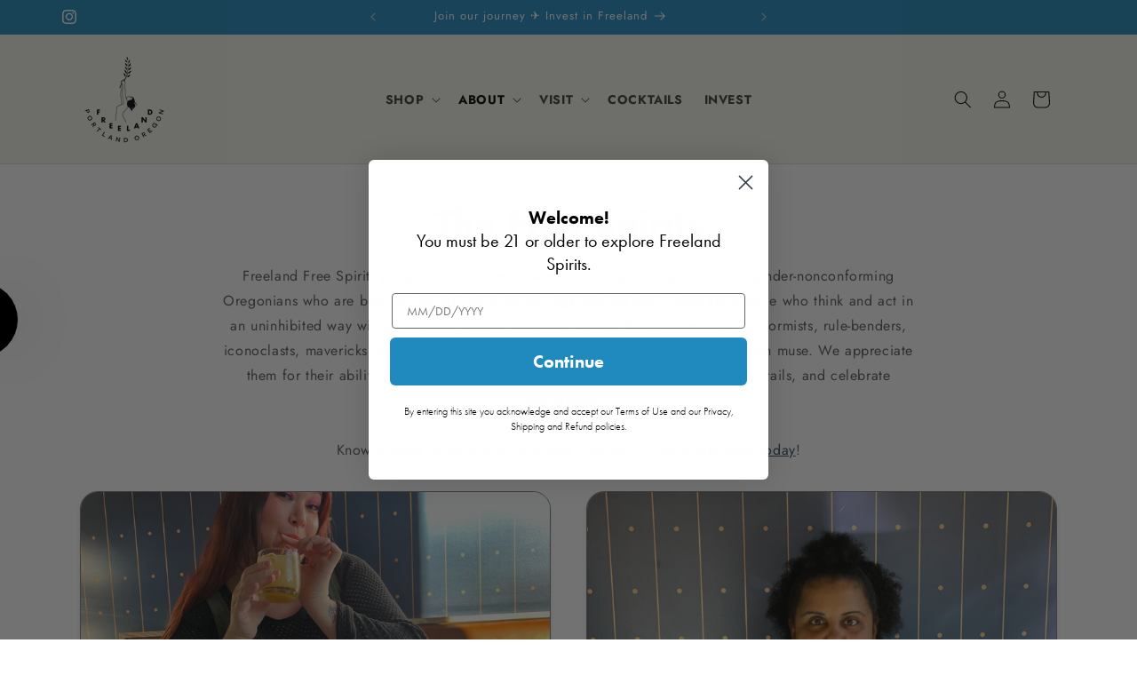

--- FILE ---
content_type: application/x-javascript
request_url: https://app.sealsubscriptions.com/shopify/public/status/shop/u100cc-e0.myshopify.com.js?1769227533
body_size: -369
content:
var sealsubscriptions_settings_updated='1768919897';

--- FILE ---
content_type: text/json
request_url: https://conf.config-security.com/model
body_size: 85
content:
{"title":"recommendation AI model (keras)","structure":"release_id=0x6b:7b:64:41:38:36:49:2f:72:3a:23:3e:51:6a:6d:3c:76:5f:6b:76:2d:68:49:54:76:2e:39:53:59;keras;yy78zjxgx3m88xbv4f3ub9cfmegfay8mkapicmfjb9t66l8mdi7xskd7inqfi68uwn1w23bq","weights":"../weights/6b7b6441.h5","biases":"../biases/6b7b6441.h5"}